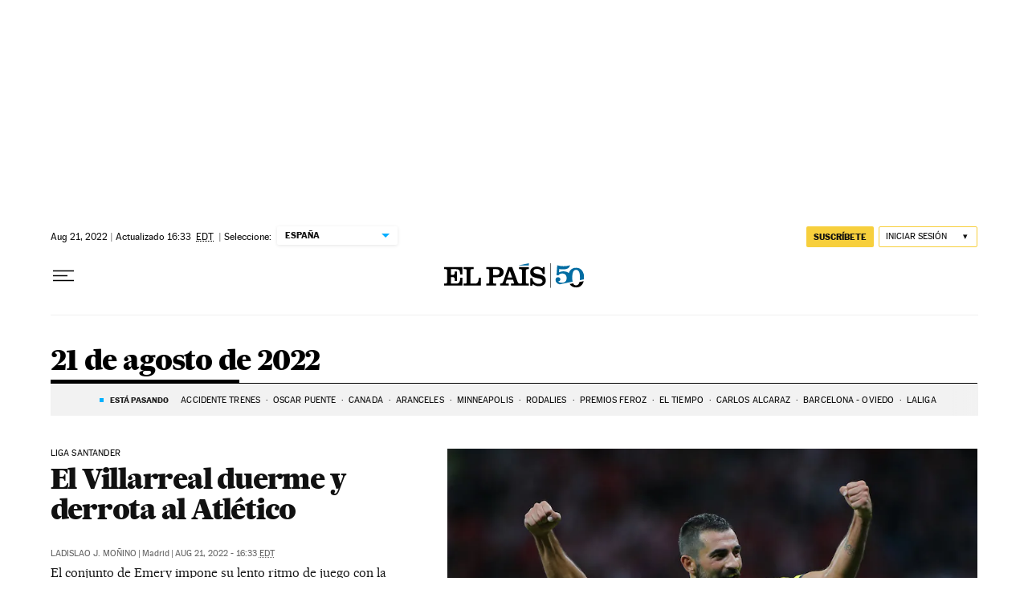

--- FILE ---
content_type: application/javascript; charset=utf-8
request_url: https://fundingchoicesmessages.google.com/f/AGSKWxXgmsfIXzvbyb3fYhJVqojcAJNREZzm_tA1duYBqYxPeMkugkem9MWUJxU37k6KWfvBLqd_FqWa_Jr2C-ybsb9NCtFqNqafB-Am-VwLSIiAzaNyh39Jevs5Z_mc9JQui5i4_7r7PWrzLHa3d0hmF4BHIHiZr55ayFYGGa4wbw7Vs6HgpfIXT32K3yJJ/_/ipadad._ad_widesky./pc_ads.=tickerReportAdCallback_-advertising_
body_size: -1289
content:
window['2fbf6189-444c-4df3-97f8-201fdf34cdf5'] = true;